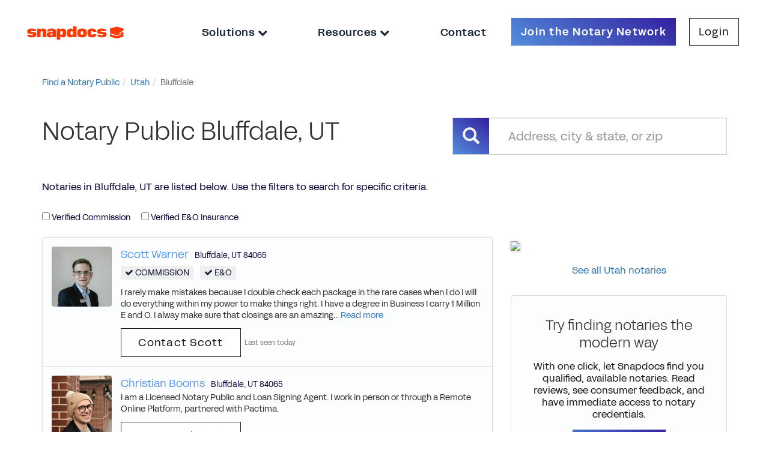

--- FILE ---
content_type: text/html; charset=utf-8
request_url: https://notary.snapdocs.com/notary-public/utah/bluffdale
body_size: 5551
content:
<!DOCTYPE html>
<html>
<head>
<title>Bluffdale Notaries | Notary Public Search, Bluffdale, UT - Snapdocs</title>
<meta content='https://notary.snapdocs.com/notary-public/utah/bluffdale' property='og:url'>
<meta content='Snapdocs' property='og:site_name'>
<meta content='Bluffdale Notaries | Notary Public Search, Bluffdale, UT - Snapdocs' property='og:title'>
<meta content='List of all Notaries in Bluffdale, UT. See reviews, contact notaries.' property='og:description'>
<meta content='' property='og:image'>
<meta content='Snapdocs, Notary Public, Nationwide Signing Services, Mortgage Technology, Signing Agents' name='keywords'>
<meta content='List of all Notaries in Bluffdale, UT. See reviews, contact notaries.' name='description'>
<meta content='width=device-width, initial-scale=1.0' name='viewport'>
<meta content='1315' name='build_id'>
<link rel="stylesheet" href="https://assets-nps.snapdocs.com/assets/application-30ba350f76c1be9672a8748b666e5a1d50d438a6e3122c0becf05902a879e5e0.css" media="all" />
<link rel="icon" type="image/x-icon" href="https://assets-nps.snapdocs.com/assets/favicon-06c1b8bee3d367146dd0e01ffa9899e159b6e7e7b98fc4fd08c18dbd78c2eeb3.svg" />
<script src="https://assets-nps.snapdocs.com/assets/application-5755eee3078dbd2bdab63cc62ddd947180ef2ef190caf555cdc0df165d26709d.js"></script>
<meta name="csrf-param" content="authenticity_token" />
<meta name="csrf-token" content="9jOMqoHbdKsnI247E-zvbNtKDwbfsHrOeh958HhgSxcj2H1wolO-yAHh9qtVIfnqkE47kczkXPr19cOknh4NSw" />
        <script type="text/javascript">
          var _gaq = _gaq || [];
          _gaq.push(['_setAccount', 'UA-29826622-1']);
          _gaq.push(['_setDomainName', 'snapdocs.com']);
          _gaq.push(['_trackPageview']);

          (function() {
            var ga = document.createElement('script'); ga.type = 'text/javascript'; ga.async = true;
            ga.src = ('https:' == document.location.protocol ? 'https://ssl' : 'http://www') + '.google-analytics.com/ga.js';
            var s = document.getElementsByTagName('script')[0]; s.parentNode.insertBefore(ga, s);
          })();
        </script>

      <script type="text/javascript">
        (function() {
          var didInit = false;
          function initMunchkin() {
            if(didInit === false) {
              didInit = true;
              Munchkin.init('365-PZN-680');
            }
          }
          var s = document.createElement('script');
          s.type = 'text/javascript';
          s.async = true;
          s.src = '//munchkin.marketo.net/munchkin.js';
          s.onreadystatechange = function() {
            if (this.readyState == 'complete' || this.readyState == 'loaded') {
              initMunchkin();
            }
          };
          s.onload = initMunchkin;
          document.getElementsByTagName('head')[0].appendChild(s);
        })();
      </script>


</head>
<body class='body-container onepointfive' data-offset='150' data-spy='scroll' data-target='.navbar-secondary' id='notaries_controller' itemscope itemtype='http://schema.org/CollectionPage'>
<div id='modal-holder'></div>
<header class='navbar-2020'>
<a class='logo-holder' href='https://notary.snapdocs.com/notary-public/'>
<img class='logo-image' src='https://assets-nps.snapdocs.com/assets/snapdocs-logo-9087742baef9f976c5fb80e90f3c5c6b9a95e8fb56d0f2b2561fa256fd89e5a4.svg'>
</a>
<div class='nav-sidebar nav-header-links'>
<div class='nav-close-button-container'>
<button class='nav-close-button' id='nav-close-button'></button>
</div>
<ul class='nav-link-list'>
<div class='dropdown'>
<li aria-expanded='true' aria-haspopup='true' class='nav-link dropdown-toggle' data-toggle='dropdown' id='dropdownMenuSolutions'>
<a href='#'>
Solutions
<i class='fa fa-chevron-down'></i>
</a>
</li>
<ul aria-labelledby='dropdownMenuSolutions' class='dropdown-menu'>
<li><a target="_blank" href="https://www.snapdocs.com/notaries/">For Notaries</a></li>
<li><a target="_blank" href="https://www.snapdocs.com/scheduling-platform-for-title-companies/">For Title &amp; Escrow</a></li>
<li><a target="_blank" href="https://www.snapdocs.com/scheduling-platform-for-signing-services/">For Signing Services</a></li>
<li><a target="_blank" href="https://www.snapdocs.com/businesses/">For Businesses</a></li>
</ul>
</div>
<div class='dropdown'>
<li aria-expanded='true' aria-haspopup='true' class='nav-link dropdown-toggle' data-toggle='dropdown' id='dropdownMenuResources'>
<a href='#'>
Resources
<i class='fa fa-chevron-down'></i>
</a>
</li>
<ul aria-labelledby='dropdownMenuResources' class='dropdown-menu'>
<li><a target="_blank" href="https://support.snapdocs.com/en_us/categories/snapdocs-notary-signing-agent-H1wUaOJKs/">For Notaries</a></li>
<li><a target="_blank" href="https://www.snapdocs.com/resource-center/">For Businesses</a></li>
</ul>
</div>
<li class='nav-link' id='contact-us-link'>
<a target="_blank" href="https://www.snapdocs.com/contact-us/">Contact
</a></li>
<li class='nav-link-button join-button'>
<a class="btn btn-cta-form simple-hide" onclick="_gaq.push([&#39;_trackEvent&#39;, &#39;Navbar&#39;, &#39;Click Try it Free&#39;]);" target="_blank" href="https://www.snapdocs.com/join-notary-network/">Join the Notary Network
</a></li>
<li class='nav-link-button login-button'>
<a target="_blank" class="btn btn-cta-light" href="https://admin.snapdocs.com/">Login
</a></li>
</ul>
</div>
<button class='nav-open-button' id='nav-open-button'>
<div class='icon-bars glyphicon glyphicon-menu-hamburger'></div>
</button>
</header>
<div id='main'>
<div class='container-fluid max-width'>
<ul class="breadcrumb"><li itemtype="http://data-vocabulary.org/Breadcrumb" itemscope="itemscope"><a itemprop="url" href="/notary-public"><span itemprop="title">Find a Notary Public</span></a><span class="divider"></span></li><li itemtype="http://data-vocabulary.org/Breadcrumb" itemscope="itemscope"><a itemprop="url" href="/notary-public/utah"><span itemprop="title">Utah</span></a><span class="divider"></span></li><li class="active" itemtype="http://data-vocabulary.org/Breadcrumb" itemscope="itemscope"><span itemprop="title">Bluffdale</span></li></ul>
</div>
<div class='clearfix'></div>
<div id='notaries-list'>
<div class='container'>
<div class='row page-title'>
<div class='col-md-7'>
<h1>Notary Public Bluffdale, UT</h1>
</div>
<div class='col-md-5'>
<h1><form id="notary-search-form" role="search" action="/notary-public/search" accept-charset="UTF-8" method="get">
<input type="hidden" name="cached_address" id="cached_address" autocomplete="off" />
<input type="hidden" name="latitude" id="latitude" autocomplete="off" />
<input type="hidden" name="longitude" id="longitude" autocomplete="off" />
<div class='input-group'>
<div class='input-group-addon'>
<span class='glyphicon glyphicon-search'></span>
</div>
<input type="text" name="address" id="autocomplete" class="form-control" placeholder="Address, city &amp; state, or zip" />
</div>
</form>

</h1>
</div>
</div>
<div class='page-description'>
<p>Notaries in Bluffdale, UT are listed below. Use the filters to search for specific criteria.</p>
</div>
<form class="form-inline filter-form" data-submit-on-input-change="true" action="/notary-public/utah/bluffdale" accept-charset="UTF-8" method="get">
<div class='checkbox'>
<label class="control-label" for="q_commission_verified_eq"><input type="checkbox" name="q[commission_verified_eq]" id="q_commission_verified_eq" value="true" data-gaq-label="commission_verified" />
Verified Commission
</label></div>
<div class='checkbox'>
<label class="control-label" for="q_insurance_policy_verified_eq"><input type="checkbox" name="q[insurance_policy_verified_eq]" id="q_insurance_policy_verified_eq" value="true" data-gaq-label="insurance_policy_verified" />
Verified E&O Insurance
</label></div>
</form>

<div class='row'>
<div class='col-md-8'>
<div class='panel panel-default'>
<table class='table'>
<tr class='notary-info'>
<td>
<div class='media media-notary'>
<div class='media-left' style='padding-right:15px;'>
<div class='notary-photo-container'>
<a title="Notary Public in Bluffdale, Utah 84065, Scott Warner" onclick="_gaq.push([&#39;_trackEvent&#39;, &#39;Notaries Search&#39;, &#39;clicked profile&#39;, &#39;photo&#39;]);" href="/notary-public/utah/bluffdale/scott-warner"><img class="media-object notary-photo" alt="Notary Public in Bluffdale, Utah 84065, Scott Warner" itemprop="image" src="https://d2lei1g4kdxf6e.cloudfront.net/uploads/user/photo/1236494/thumb_44FAA819-D2E1-45C0-9B3A-8DB277A15DB0.jpeg" />
</a></div>
</div>
<div class='media-body'>
<h5 class='media-notary__name'>
<a title="Notary Public in Bluffdale, Utah 84065, Scott Warner" onclick="_gaq.push([&#39;_trackEvent&#39;, &#39;Notaries Search&#39;, &#39;clicked profile&#39;, &#39;name&#39;]);" href="/notary-public/utah/bluffdale/scott-warner">Scott Warner
</a></h5>
<h5 class='media-heading media-notary__city'><span>Bluffdale</span>,
<span>UT</span>
<span>84065</span>
</h5>
<h5 class='media-heading' style='font-weight:normal; font-size:14px; margin-bottom:12px;'>
<span class='verified-check'>
<i class='fa fa-check'></i>
Commission
</span>
<span class='verified-check'>
<i class='fa fa-check'></i>
E&O
</span>
</h5>
<div class='notary-bio'>
I rarely make mistakes because I double check each package in the rare cases when I do I will do everything within my power to make things right.  I have a degree in Business  I carry 1 Million E and O. I alway make sure that closings are an amazing...
<a title="Notary Public in Bluffdale, Utah 84065, Scott Warner" onclick="_gaq.push([&#39;_trackEvent&#39;, &#39;Notaries Search&#39;, &#39;clicked profile&#39;, &#39;read more&#39;]);" href="/notary-public/utah/bluffdale/scott-warner">Read more</a>
</div>
<div class='contact-btn-container'>
<a title="Notary Public in Bluffdale, Utah 84065, Scott Warner" class="btn btn-cta-light btn-xs btn-contact-notary" onclick="_gaq.push([&#39;_trackEvent&#39;, &#39;Notaries Search&#39;, &#39;clicked profile&#39;, &#39;button&#39;]);" href="/notary-public/utah/bluffdale/scott-warner">Contact Scott
</a><span class='last-seen'>Last seen today</span>
</div>
</div>
</div>
</td>
</tr>

<tr class='notary-info'>
<td>
<div class='media media-notary'>
<div class='media-left' style='padding-right:15px;'>
<div class='notary-photo-container'>
<a title="Notary Public in Bluffdale, Utah 84065, Christian Booms" onclick="_gaq.push([&#39;_trackEvent&#39;, &#39;Notaries Search&#39;, &#39;clicked profile&#39;, &#39;photo&#39;]);" href="/notary-public/utah/bluffdale/christian-booms"><img class="media-object notary-photo" alt="Notary Public in Bluffdale, Utah 84065, Christian Booms" itemprop="image" src="https://d2lei1g4kdxf6e.cloudfront.net/uploads/user/photo/6990842/thumb_45F75EC8-1A7C-4C4E-AE19-2520FD7C9188.jpeg" />
</a></div>
</div>
<div class='media-body'>
<h5 class='media-notary__name'>
<a title="Notary Public in Bluffdale, Utah 84065, Christian Booms" onclick="_gaq.push([&#39;_trackEvent&#39;, &#39;Notaries Search&#39;, &#39;clicked profile&#39;, &#39;name&#39;]);" href="/notary-public/utah/bluffdale/christian-booms">Christian Booms
</a></h5>
<h5 class='media-heading media-notary__city'><span>Bluffdale</span>,
<span>UT</span>
<span>84065</span>
</h5>
<div class='notary-bio'>
I am a Licensed Notary Public and Loan Signing Agent. I work in person or through a Remote Online Platform, partnered with Pactima.
</div>
<div class='contact-btn-container'>
<a title="Notary Public in Bluffdale, Utah 84065, Christian Booms" class="btn btn-cta-light btn-xs btn-contact-notary" onclick="_gaq.push([&#39;_trackEvent&#39;, &#39;Notaries Search&#39;, &#39;clicked profile&#39;, &#39;button&#39;]);" href="/notary-public/utah/bluffdale/christian-booms">Contact Christian
</a></div>
</div>
</div>
</td>
</tr>

<tr class='notary-info'>
<td>
<div class='media media-notary'>
<div class='media-left' style='padding-right:15px;'>
<div class='notary-photo-container'>
<a title="Notary Public in Bluffdale, Utah 84065, Cody  Webb" onclick="_gaq.push([&#39;_trackEvent&#39;, &#39;Notaries Search&#39;, &#39;clicked profile&#39;, &#39;photo&#39;]);" href="/notary-public/utah/bluffdale/cody-webb"><img class="media-object notary-photo" alt="Notary Public in Bluffdale, Utah 84065, Cody  Webb" itemprop="image" src="https://d2lei1g4kdxf6e.cloudfront.net/uploads/user/photo/3614365/thumb_1643656725235759995419766728957.jpg" />
</a></div>
</div>
<div class='media-body'>
<h5 class='media-notary__name'>
<a title="Notary Public in Bluffdale, Utah 84065, Cody  Webb" onclick="_gaq.push([&#39;_trackEvent&#39;, &#39;Notaries Search&#39;, &#39;clicked profile&#39;, &#39;name&#39;]);" href="/notary-public/utah/bluffdale/cody-webb">Cody  Webb
</a></h5>
<h5 class='media-heading media-notary__city'><span>Bluffdale</span>,
<span>UT</span>
<span>84065</span>
</h5>
<h5 class='media-heading' style='font-weight:normal; font-size:14px; margin-bottom:12px;'>
<span class='verified-check'>
<i class='fa fa-check'></i>
Commission
</span>
</h5>
<div class='notary-bio'>
I am a Mobile Notary and Signing Agent.  I am NNA Certified.  Love the outdoors.
</div>
<div class='contact-btn-container'>
<a title="Notary Public in Bluffdale, Utah 84065, Cody  Webb" class="btn btn-cta-light btn-xs btn-contact-notary" onclick="_gaq.push([&#39;_trackEvent&#39;, &#39;Notaries Search&#39;, &#39;clicked profile&#39;, &#39;button&#39;]);" href="/notary-public/utah/bluffdale/cody-webb">Contact Cody 
</a></div>
</div>
</div>
</td>
</tr>

<tr class='notary-info'>
<td>
<div class='media media-notary'>
<div class='media-left' style='padding-right:15px;'>
<div class='notary-photo-container'>
<a title="Notary Public in Bluffdale, Utah 84065, Rachel Allen" onclick="_gaq.push([&#39;_trackEvent&#39;, &#39;Notaries Search&#39;, &#39;clicked profile&#39;, &#39;photo&#39;]);" href="/notary-public/utah/bluffdale/rachel-allen"><img class="media-object notary-photo" alt="Notary Public in Bluffdale, Utah 84065, Rachel Allen" itemprop="image" src="https://d2lei1g4kdxf6e.cloudfront.net/uploads/user/photo/2502132/thumb_IMG_2679_2.PNG" />
</a></div>
</div>
<div class='media-body'>
<h5 class='media-notary__name'>
<a title="Notary Public in Bluffdale, Utah 84065, Rachel Allen" onclick="_gaq.push([&#39;_trackEvent&#39;, &#39;Notaries Search&#39;, &#39;clicked profile&#39;, &#39;name&#39;]);" href="/notary-public/utah/bluffdale/rachel-allen">Rachel Allen
</a></h5>
<h5 class='media-heading media-notary__city'><span>Bluffdale</span>,
<span>UT</span>
<span>84065</span>
</h5>
<div class='notary-bio'>
Hi, I am Rachel. I am a California native who loves to explore the beauty Utah has to offer as well as a mom to amazing kids. I value quality time with my family and friends.

I have been in sales and real estate for over 10 years and am a Certified...
<a title="Notary Public in Bluffdale, Utah 84065, Rachel Allen" onclick="_gaq.push([&#39;_trackEvent&#39;, &#39;Notaries Search&#39;, &#39;clicked profile&#39;, &#39;read more&#39;]);" href="/notary-public/utah/bluffdale/rachel-allen">Read more</a>
</div>
<div class='contact-btn-container'>
<a title="Notary Public in Bluffdale, Utah 84065, Rachel Allen" class="btn btn-cta-light btn-xs btn-contact-notary" onclick="_gaq.push([&#39;_trackEvent&#39;, &#39;Notaries Search&#39;, &#39;clicked profile&#39;, &#39;button&#39;]);" href="/notary-public/utah/bluffdale/rachel-allen">Contact Rachel
</a></div>
</div>
</div>
</td>
</tr>

<tr class='notary-info'>
<td>
<div class='media media-notary'>
<div class='media-left' style='padding-right:15px;'>
<div class='notary-photo-container'>
<a title="Notary Public in Bluffdale, Utah 84065, Peter Billman" onclick="_gaq.push([&#39;_trackEvent&#39;, &#39;Notaries Search&#39;, &#39;clicked profile&#39;, &#39;photo&#39;]);" href="/notary-public/utah/bluffdale/peter-billman"><img class="media-object notary-photo" alt="Notary Public in Bluffdale, Utah 84065, Peter Billman" itemprop="image" src="https://d2lei1g4kdxf6e.cloudfront.net/uploads/user/photo/1768063/thumb_Robbi_-_2.jpg" />
</a></div>
</div>
<div class='media-body'>
<h5 class='media-notary__name'>
<a title="Notary Public in Bluffdale, Utah 84065, Peter Billman" onclick="_gaq.push([&#39;_trackEvent&#39;, &#39;Notaries Search&#39;, &#39;clicked profile&#39;, &#39;name&#39;]);" href="/notary-public/utah/bluffdale/peter-billman">Peter Billman
</a></h5>
<h5 class='media-heading media-notary__city'><span>Bluffdale</span>,
<span>UT</span>
<span>84065</span>
</h5>
<div class='notary-bio'>
I&#39;m a notary and have experience in mortgage closings.
</div>
<div class='contact-btn-container'>
<a title="Notary Public in Bluffdale, Utah 84065, Peter Billman" class="btn btn-cta-light btn-xs btn-contact-notary" onclick="_gaq.push([&#39;_trackEvent&#39;, &#39;Notaries Search&#39;, &#39;clicked profile&#39;, &#39;button&#39;]);" href="/notary-public/utah/bluffdale/peter-billman">Contact Peter
</a></div>
</div>
</div>
</td>
</tr>

</table>
</div>
</div>
<div class='col-md-4'>
<p><img id="map-canvas" src="//maps.google.com/maps/api/staticmap?size=400x400&amp;markers=40.4539773%2C-111.933618&amp;markers=40.4732634%2C-111.9144295&amp;markers=40.4689676%2C-111.9298378&amp;markers=40.4732634%2C-111.9144295&amp;markers=40.4967104%2C-111.9506189&amp;center=&amp;key=AIzaSyB2nXeAC9nUltdxV1xopc9BrxAwu0sHGss"></img></p>
<p class='text-center'><a href="/notary-public/utah">See all Utah notaries</a></p>

<div class='promo promo-snapdocs'>
<h4 style='margin-top:10px;'>
Try finding notaries the modern way
</h4>
<p>With one click, let Snapdocs find you qualified, available notaries. Read reviews, see consumer feedback, and have immediate access to notary credentials.</p>
<a class="btn btn-cta-form" target="_blank" href="https://www.snapdocs.com/title/">Tell Me More</a>
</div>

</div>
</div>
<div class='text-center'></div>
<h4 class='page-footer'>Search for notaries often? <a onclick="_gaq.push([&#39;_trackEvent&#39;, &#39;Notaries Search&#39;, &#39; clicked sign up for an account&#39;]);" target="_blank" href="https://www.snapdocs.com/more-info/">Sign up for an Account!</a></h4>
</div>
</div>


</div>
<div id='footer-push'></div>
<div id='footer'>
<div class='container-fluid footer-container'>
<div class='row footer-row'>
<div class='col-lg-3 col-xl-2 icons-section'>
<div class='margin-top-row'></div>
<div class='row'>
<img class='logo-image' src='https://assets-nps.snapdocs.com/assets/snapdocs-logo-9087742baef9f976c5fb80e90f3c5c6b9a95e8fb56d0f2b2561fa256fd89e5a4.svg'>
</div>
<div class='row'>
<p class='copyright'>
Copyright &copy; 2026 Snapdocs, Inc.
</p>
</div>
<div class='row'>
<div class='social-widget'>
<ul class='social-links'>
<li class='social-link-item'>
<a href='https://www.facebook.com/snapdocs/' target='_blank'>
<img alt='Facebook' src='https://assets-nps.snapdocs.com/assets/Facebook-1-01-526f194aa1051bc3fc95c157d668d2ca653ecefa5380a447399d29009ee30db7.svg'>
</a>
</li>
<li class='social-link-item'>
<a href='https://www.linkedin.com/company/snapdocs/' target='_blank'>
<img alt='LinkedIn' src='https://assets-nps.snapdocs.com/assets/LinkedIn-1-01-662b36fc4d65161ed4fa738f1af250b09ea51757a2a3501a71aa1672b8dfe2c0.svg'>
</a>
</li>
<li class='social-link-item'>
<a href='https://www.youtube.com/@SnapdocsInc' target='_blank'>
<img alt='YouTube' src='https://assets-nps.snapdocs.com/assets/youtube-app-white-icon-bb10ec531256f899263a92f3d16606d5eb5af958bffa7ce00a07c1bf520e0eba.webp'>
</a>
</li>
<li class='social-link-item'>
<a href='https://twitter.com/snapdocs' target='_blank'>
<img alt='Twitter' src='https://assets-nps.snapdocs.com/assets/Twitter-1-01-90f965a4ac3e75d7fa04b7ab9269105e7485602e36e14afbe259fdc0dcbe1ed1.svg'>
</a>
</li>
<li class='social-link-item' style='margin-left: -5px;'>
<img alt='Housing for all pledge' class='housing-for-all-pledge-image' src='https://assets-nps.snapdocs.com/assets/housing-for-all-pledge-4f05c14e981d4d1d8c98ce0f4352ff9ec33f25373f3f40d88b8c494fd6a3e398.svg'>
</li>
</ul>
</div>
</div>
</div>
<div class='col-lg-9 col-xl-10 links-section'>
<div class='margin-top-row'></div>
<div class='row'>
<div class='col-sm-6 col-lg-2 links-column'>
<div class='section-header'>Products</div>
<ul class='list-unstyled'>
<li class='footer_link increase_specificity'><a class="footer_link increase_specificity" target="_blank" href="https://www.snapdocs.com/eclosing-platform/">eClosing</a></li>
<li class='footer_link increase_specificity'><a class="footer_link increase_specificity" target="_blank" href="https://www.snapdocs.com/evault/">eVault</a></li>
<li class='footer_link increase_specificity'><a class="footer_link increase_specificity" target="_blank" href="https://www.snapdocs.com/notary-connect/">Notary Connect</a></li>
</ul>
</div>
<div class='col-sm-6 col-lg-2 links-column'>
<div class='section-header'>Solutions For</div>
<ul class='list-unstyled'>
<li class='footer_link increase_specificity'><a class="footer_link increase_specificity" target="_blank" href="https://www.snapdocs.com/digital-mortgage-closing-solutions-for-lenders/">Lenders</a></li>
<li class='footer_link increase_specificity'><a class="footer_link increase_specificity" target="_blank" href="https://www.snapdocs.com/scheduling-platform-for-title-companies/">Title Companies</a></li>
<li class='footer_link increase_specificity'><a class="footer_link increase_specificity" target="_blank" href="https://www.snapdocs.com/scheduling-platform-for-signing-services/">Signing Services</a></li>
<li class='footer_link increase_specificity'><a class="footer_link increase_specificity" target="_blank" href="https://www.snapdocs.com/businesses/">Business</a></li>
<li class='footer_link increase_specificity'><a class="footer_link increase_specificity" target="_blank" href="https://www.snapdocs.com/notaries/">Notaries</a></li>
<li class='footer_link increase_specificity'><a class="footer_link increase_specificity" target="_blank" href="https://www.snapdocs.com/join-notary-network/">Join our Notary Network</a></li>
</ul>
</div>
<div class='col-sm-6 col-lg-2 links-column'>
<div class='section-header'>Resources</div>
<ul class='list-unstyled'>
<li class='footer_link increase_specificity'><a class="footer_link increase_specificity" target="_blank" href="https://www.snapdocs.com/resource-center/ebook/">Industry Reports</a></li>
<li class='footer_link increase_specificity'><a class="footer_link increase_specificity" target="_blank" href="https://www.snapdocs.com/resource-center/case-study/">Case Studies</a></li>
<li class='footer_link increase_specificity'><a class="footer_link increase_specificity" target="_blank" href="https://www.snapdocs.com/resource-center/webinar/">Webinars</a></li>
<li class='footer_link increase_specificity'><a class="footer_link increase_specificity" target="_blank" href="https://www.snapdocs.com/resource-center/blog/">Blog</a></li>
<li class='footer_link increase_specificity'><a class="footer_link increase_specificity" target="_blank" href="https://www.snapdocs.com/resource-center/events/">Events</a></li>
<li class='footer_link increase_specificity'><a class="footer_link increase_specificity" target="_blank" href="https://www.snapdocs.com/resource-center/">Resource Center</a></li>
<li class='footer_link increase_specificity'><a class="footer_link increase_specificity" target="_blank" href="https://www.snapdocs.com/notary-public/">Find a Notary Near Me</a></li>
</ul>
</div>
<div class='col-sm-6 col-lg-2 links-column'>
<div class='section-header'>Company</div>
<ul class='list-unstyled'>
<li class='footer_link increase_specificity'><a class="footer_link increase_specificity" target="_blank" href="https://www.snapdocs.com/about-us/">About Us</a></li>
<li class='footer_link increase_specificity'><a class="footer_link increase_specificity" target="_blank" href="https://www.snapdocs.com/careers/">Careers</a></li>
<li class='footer_link increase_specificity'><a class="footer_link increase_specificity" target="_blank" href="https://www.snapdocs.com/contact-us/">Contact Us</a></li>
<li class='footer_link increase_specificity'><a class="footer_link increase_specificity" target="_blank" href="https://www.snapdocs.com/partner-with-us/">Partner with Us</a></li>
<li class='footer_link increase_specificity'><a class="footer_link increase_specificity" target="_blank" href="https://www.snapdocs.com/press/">Press</a></li>
<li class='footer_link increase_specificity'><a class="footer_link increase_specificity" target="_blank" href="https://www.snapdocs.com/faq/">FAQs</a></li>
</ul>
</div>
<div class='col-sm-6 col-lg-2 links-column'>
<div class='row' style='margin-bottom: 20px !important;'>
<div class='section-header'>Customers</div>
<ul class='list-unstyled'>
<li class='footer_link increase_specificity'><a class="footer_link increase_specificity" target="_blank" href="https://admin.snapdocs.com/">Log In</a></li>
<li class='footer_link increase_specificity'><a class="footer_link increase_specificity" target="_blank" href="https://support.snapdocs.com/">Customer Support</a></li>
<li class='footer_link increase_specificity'><a class="footer_link increase_specificity" target="_blank" href="https://www.snapdocs.com/contact-us/">Contact Us</a></li>
</ul>
</div>
<div class='row'>
<div class='section-header'>Partners</div>
<ul class='list-unstyled'>
<li class='footer_link increase_specificity'><a class="footer_link increase_specificity" target="_blank" href="https://www.snapdocs.com/integrations/">Integrations</a></li>
<li class='footer_link increase_specificity'><a class="footer_link increase_specificity" target="_blank" href="https://www.snapdocs.com/partners/">Our Partners</a></li>
</ul>
</div>
</div>
</div>
<div class='margin-bottom-row'></div>
</div>
</div>
<div class='row footer-privacy-links-row'>
<div class='col-lg-9 col-xl-10 col-lg-offset-3 col-xl-offset-2'>
<div class='col-md-2'>
<a target="_blank" class="footer_link privacy-link" href="https://privacy.snapdocs.com/policies">Privacy Policy</a>
</div>
<div class='col-md-3'>
<a target="_blank" class="footer_link privacy-link spaced-link" href="https://privacy.snapdocs.com/policies?name=california-disclosures-and-privacy-policy-california-privacy-policy">California Privacy Policy</a>
</div>
<div class='col-md-2'>
<a target="_blank" class="footer_link privacy-link spaced-link" href="https://www.snapdocs.com/trust-center/">Trust Center</a>
</div>
<div class='col-md-3'>
<a target="_blank" class="footer_link privacy-link spaced-link" href="https://www.snapdocs.com/tos/">Terms of Use</a>
</div>
<div class='col-md-2'></div>
</div>
</div>
</div>
</div>
<script>
  $('#contact_form').submit(function( event ) {
    $("#contact_form :input").prop("readonly", true);
    $("#contact_form").find(':submit').addClass('disabled');
    $("#contact_form").find(':submit').val('Sending Message...');
  });
</script>
<script async='' defer='defer' id='mkto-script-loader' src='//app-sj31.marketo.com/js/forms2/js/forms2.min.js' type='text/javascript'></script>
<script src="//maps.googleapis.com/maps/api/js?key=AIzaSyB2nXeAC9nUltdxV1xopc9BrxAwu0sHGss&amp;language=en&amp;callback=InitGMA&amp;libraries=places"></script>
<!-- Userway accessibility widget -->
<script data-account='SfL3cgvzTL' src='https://cdn.userway.org/widget.js'></script>
<!-- Start of HubSpot Embed Code -->
<script async defer id='hs-script-loader' src='//js.hs-scripts.com/19578049.js' type='text/javascript'></script>
<!-- End of HubSpot Embed Code -->
</body>
</html>
